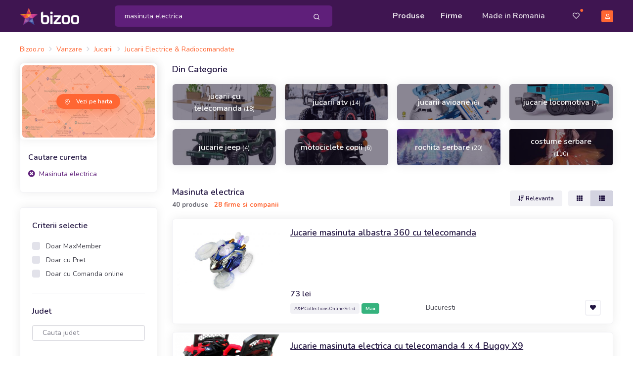

--- FILE ---
content_type: text/html; charset=utf-8
request_url: https://www.google.com/recaptcha/api2/aframe
body_size: 266
content:
<!DOCTYPE HTML><html><head><meta http-equiv="content-type" content="text/html; charset=UTF-8"></head><body><script nonce="ZsfNUSzxbocoljiv17V1zQ">/** Anti-fraud and anti-abuse applications only. See google.com/recaptcha */ try{var clients={'sodar':'https://pagead2.googlesyndication.com/pagead/sodar?'};window.addEventListener("message",function(a){try{if(a.source===window.parent){var b=JSON.parse(a.data);var c=clients[b['id']];if(c){var d=document.createElement('img');d.src=c+b['params']+'&rc='+(localStorage.getItem("rc::a")?sessionStorage.getItem("rc::b"):"");window.document.body.appendChild(d);sessionStorage.setItem("rc::e",parseInt(sessionStorage.getItem("rc::e")||0)+1);localStorage.setItem("rc::h",'1769046580624');}}}catch(b){}});window.parent.postMessage("_grecaptcha_ready", "*");}catch(b){}</script></body></html>